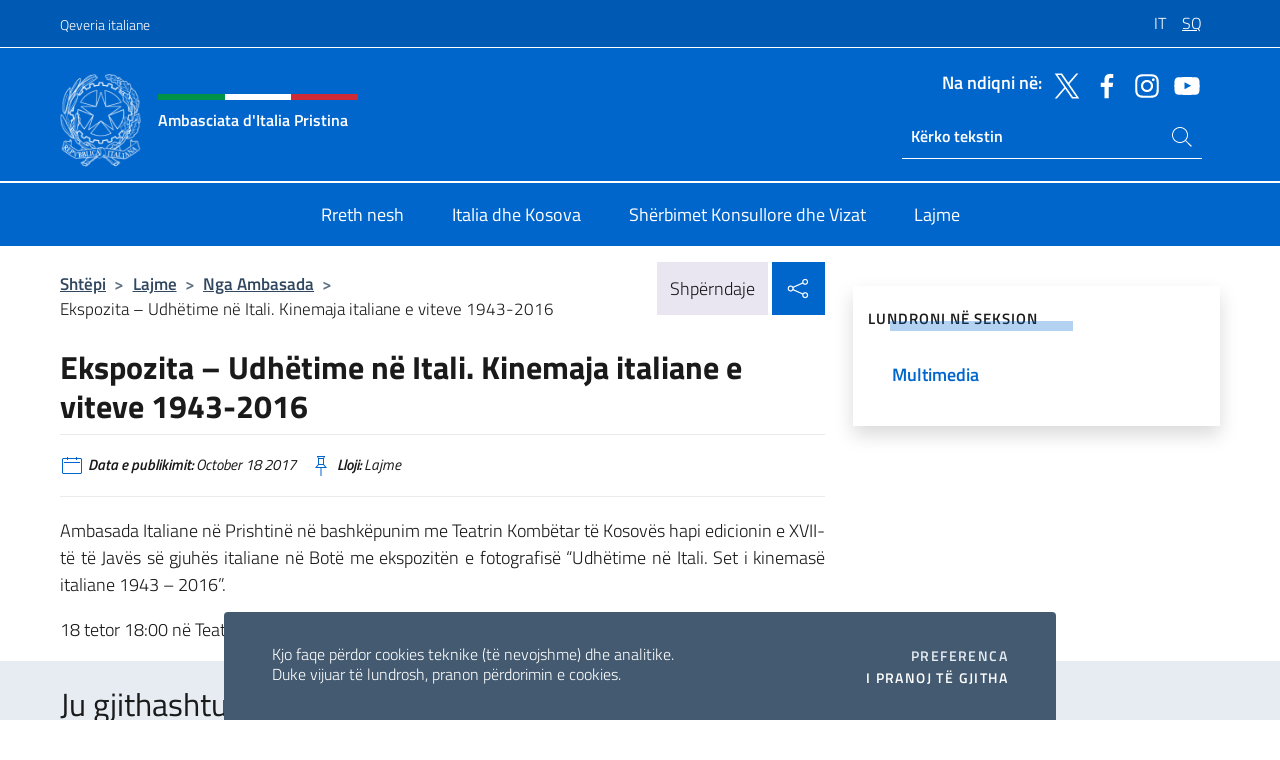

--- FILE ---
content_type: text/html; charset=UTF-8
request_url: https://ambpristina.esteri.it/sq/news/dall_ambasciata/2017/10/mostra-viaggi-in-italia-set-del-2/
body_size: 12866
content:
<!DOCTYPE html>
<html lang="sq-AL">
<head>
	<meta charset="UTF-8">
	<meta name="viewport" content="width=device-width, initial-scale=1, shrink-to-fit=no">
	<meta name="author" content="Ministero degli Affari Esteri e della Cooperazione Internazionale">
	<link rel="profile" href="https://gmpg.org/xfn/11">

	<title>Ekspozita &#8211; Udhëtime në Itali. Kinemaja italiane e viteve 1943-2016 &#8211; Ambasciata d&#039;Italia Pristina</title>
<meta name='robots' content='max-image-preview:large' />
	<style>img:is([sizes="auto" i], [sizes^="auto," i]) { contain-intrinsic-size: 3000px 1500px }</style>
	<link rel="alternate" hreflang="it" href="https://ambpristina.esteri.it/it/news/dall_ambasciata/2017/10/mostra-viaggi-in-italia-set-del/" />
<link rel="alternate" hreflang="sq" href="https://ambpristina.esteri.it/sq/news/dall_ambasciata/2017/10/mostra-viaggi-in-italia-set-del-2/" />
<link rel="alternate" hreflang="x-default" href="https://ambpristina.esteri.it/it/news/dall_ambasciata/2017/10/mostra-viaggi-in-italia-set-del/" />
<link rel="alternate" type="application/rss+xml" title="Ambasciata d&#039;Italia Pristina &raquo; Feed" href="https://ambpristina.esteri.it/sq/feed/" />
<link rel="alternate" type="application/rss+xml" title="Ambasciata d&#039;Italia Pristina &raquo; Comments Feed" href="https://ambpristina.esteri.it/sq/comments/feed/" />
<link rel='stylesheet' id='iwy-search-autocomplete-css' href='https://ambpristina.esteri.it/wp-content/plugins/iwy-search-autocomplete/public/css/iwy-search-autocomplete-public.min.css?ver=1.0.0' media='all' />
<link rel='stylesheet' id='bootstrap-italia-css-css' href='https://ambpristina.esteri.it/wp-content/themes/sedi-tema/assets/css/bootstrap-italia.min.css?ver=2.5.0' media='all' />
<link rel='stylesheet' id='custom-style-css' href='https://ambpristina.esteri.it/wp-content/themes/sedi-tema/assets/css/custom.min.css?ver=2.5.0' media='all' />
<script id="wpml-cookie-js-extra">
var wpml_cookies = {"wp-wpml_current_language":{"value":"sq","expires":1,"path":"\/"}};
var wpml_cookies = {"wp-wpml_current_language":{"value":"sq","expires":1,"path":"\/"}};
</script>
<script defer src="https://ambpristina.esteri.it/wp-content/plugins/sitepress-multilingual-cms/res/js/cookies/language-cookie.js?ver=486900" id="wpml-cookie-js" defer data-wp-strategy="defer"></script>
<script defer src="https://ambpristina.esteri.it/wp-includes/js/jquery/jquery.min.js?ver=3.7.1" id="jquery-core-js"></script>
<link rel="https://api.w.org/" href="https://ambpristina.esteri.it/sq/wp-json/" /><link rel="alternate" title="JSON" type="application/json" href="https://ambpristina.esteri.it/sq/wp-json/wp/v2/posts/1295" /><link rel="EditURI" type="application/rsd+xml" title="RSD" href="https://ambpristina.esteri.it/xmlrpc.php?rsd" />

<link rel="canonical" href="https://ambpristina.esteri.it/sq/news/dall_ambasciata/2017/10/mostra-viaggi-in-italia-set-del-2/" />
<link rel='shortlink' href='https://ambpristina.esteri.it/sq/?p=1295' />
<link rel="alternate" title="oEmbed (JSON)" type="application/json+oembed" href="https://ambpristina.esteri.it/sq/wp-json/oembed/1.0/embed?url=https%3A%2F%2Fambpristina.esteri.it%2Fsq%2Fnews%2Fdall_ambasciata%2F2017%2F10%2Fmostra-viaggi-in-italia-set-del-2%2F" />
<link rel="alternate" title="oEmbed (XML)" type="text/xml+oembed" href="https://ambpristina.esteri.it/sq/wp-json/oembed/1.0/embed?url=https%3A%2F%2Fambpristina.esteri.it%2Fsq%2Fnews%2Fdall_ambasciata%2F2017%2F10%2Fmostra-viaggi-in-italia-set-del-2%2F&#038;format=xml" />
<meta name="generator" content="WPML ver:4.8.6 stt:48,1,27;" />
        <!-- Matomo -->
<script type="text/javascript">
  var _paq = window._paq = window._paq || [];
  /* tracker methods like "setCustomDimension" should be called before "trackPageView" */
  _paq.push(['trackPageView']);
  _paq.push(['enableLinkTracking']);
  (function() {
    var u="https://ingestion.webanalytics.italia.it/";
    _paq.push(['setTrackerUrl', u+'matomo.php']);
    _paq.push(['setSiteId', '39284']);
    var d=document, g=d.createElement('script'), s=d.getElementsByTagName('script')[0];
    g.type='text/javascript'; g.async=true; g.src=u+'matomo.js'; s.parentNode.insertBefore(g,s);
  })();
</script>
<!-- End Matomo Code -->

	<meta property="og:title" content="Ekspozita &#8211; Udhëtime në Itali. Kinemaja italiane e viteve 1943-2016"><meta property="og:type" content="article"><meta property="og:url" content="https://ambpristina.esteri.it/sq/news/dall_ambasciata/2017/10/mostra-viaggi-in-italia-set-del-2/"><meta property="og:image" content="https://ambpristina.esteri.it/wp-content/themes/sedi-tema/assets/img/img-default.jpg"><meta property="og:description" content="Ambasada Italiane në Prishtinë në bashkëpunim me Teatrin Kombëtar të Kosovës hapi edicionin e XVII-të të Javës së gjuhës italiane në Botë me ekspozitën e fotografisë &#8220;Udhëtime në Itali. Set i kinemasë italiane 1943 &#8211; 2016&#8221;. 18 tetor 18:00 në Teatrin Kombëtar"><link rel="icon" href="https://ambpristina.esteri.it/wp-content/uploads/2023/04/repubblica-italiana-logo-scuro.png" sizes="32x32" />
<link rel="icon" href="https://ambpristina.esteri.it/wp-content/uploads/2023/04/repubblica-italiana-logo-scuro.png" sizes="192x192" />
<link rel="apple-touch-icon" href="https://ambpristina.esteri.it/wp-content/uploads/2023/04/repubblica-italiana-logo-scuro.png" />
<meta name="msapplication-TileImage" content="https://ambpristina.esteri.it/wp-content/uploads/2023/04/repubblica-italiana-logo-scuro.png" />
</head>

<body class="wp-singular post-template-default single single-post postid-1295 single-format-standard wp-custom-logo wp-theme-sedi-tema">

 <!-- Cookiebar -->
 <div class="cookiebar">
    <p>Kjo faqe përdor cookies teknike (të nevojshme) dhe analitike. <br>Duke vijuar të lundrosh, pranon përdorimin e cookies.</p>
    <div class="cookiebar-buttons">
        <button id="pref-modal" class="cookiebar-btn" data-bs-toggle="modal" data-bs-target="#modalcookie">Preferenca<span class="visually-hidden"> cookies</span></button>
        <button data-bs-accept="cookiebar" class="cookiebar-btn cookiebar-confirm">I pranoj të gjitha<span class="visually-hidden">  i cookies</span></button>
    </div>
</div>

<div id="page" class="site">
	<!-- Skiplinks -->
	<div class="skiplinks">
    	<a class="visually-hidden visually-hidden-focusable" href="#primary">Kalo te përmbajtja</a>
  	</div>
	
	<!-- Header del sito -->
	<header id="masthead" class="site-header it-header-wrapper it-header-sticky" data-bs-toggle="sticky" data-bs-position-type="fixed" data-bs-sticky-class-name="is-sticky" data-bs-target="#header-nav-wrapper">

	    <!-- Top bar del sito -->
		<div class="it-header-slim-wrapper thead-dark">
          <div class="container">
            <div class="row">
              <div class="col-12">
                <div class="it-header-slim-wrapper-content ps-0">
                  <a class="d-lg-block navbar-brand" href="https://www.governo.it/">Qeveria italiane</a>
                  <div class="it-header-slim-right-zone"> 
                        <div class="row">
                          <div class="col-12">
                            <div class="link-list-wrapper">
                              <ul id="top-menu" class="link-list lang-menu list-inline"><li id="menu-item-wpml-ls-4-it" class="menu-item wpml-ls-slot-4 wpml-ls-item wpml-ls-item-it wpml-ls-menu-item wpml-ls-first-item menu-item-type-wpml_ls_menu_item menu-item-object-wpml_ls_menu_item menu-item-wpml-ls-4-it"><a href="https://ambpristina.esteri.it/it/news/dall_ambasciata/2017/10/mostra-viaggi-in-italia-set-del/" title="Switch to IT" aria-label="Switch to IT" role="menuitem"><span class="text-white"><span class="wpml-ls-display">IT</span></span></a></li>
<li id="menu-item-wpml-ls-4-sq" class="menu-item wpml-ls-slot-4 wpml-ls-item wpml-ls-item-sq wpml-ls-current-language wpml-ls-menu-item wpml-ls-last-item menu-item-type-wpml_ls_menu_item menu-item-object-wpml_ls_menu_item menu-item-wpml-ls-4-sq"><a href="https://ambpristina.esteri.it/sq/news/dall_ambasciata/2017/10/mostra-viaggi-in-italia-set-del-2/" role="menuitem"><span class="text-white"><span class="wpml-ls-display">SQ</span></span></a></li>
</ul>                              <!-- <ul class="link-list list-inline lang-menu">
                                <li class="list-inline-item">
                                  <a class="list-item text-white active" href="#"><span class="text-white">ITA</span></a>
                                </li>
                                <li class="list-inline-item">
                                  <a class="list-item text-white" href="#"><span class="text-white">ENG</span></a>
                                </li>
                                <li class="list-inline-item">
                                  <a class="list-item text-white" href="#"><span class="text-white">ARA</span></a>
                                </li>
                              </ul> -->
                            </div>
                          </div>
                        </div>        
                  </div>
                </div>
              </div>
            </div>
          </div>
        </div>
	
	<!-- Contenitore logo, cerca, social e menù -->
	<section class="it-nav-wrapper">
  <h2 class="visually-hidden">Kreu i faqes në internet, media sociale dhe menuja</h2>
		<div class="site-branding it-header-center-wrapper">
		
		<!-- Bandiera italiana o riga total white -->
		<div class="flag_container clearfix">
            <div class="white clearfix"></div>
            <div class="white clearfix"></div>
            <div class="white clearfix"></div>
        </div>

		<!-- Container elemnti -->
		<div class="container">
              <div class="row">
                <div class="col-12">
                  <div class="it-header-center-content-wrapper ps-0">
                    <div class="it-brand-wrapper">
					<a href="https://ambpristina.esteri.it/sq/" rel="home">
              <picture>
                <source type="image/webp" srcset="https://ambpristina.esteri.it/wp-content/themes/sedi-tema/assets/img/logo-mae-2x.webp 2x, https://ambpristina.esteri.it/wp-content/themes/sedi-tema/assets/img/logo-mae.webp 1x">
                <source type="image/png" srcset="https://ambpristina.esteri.it/wp-content/themes/sedi-tema/assets/img/logo-mae.png">
                <img class="logo-img" width="82" height="94" src="https://ambpristina.esteri.it/wp-content/themes/sedi-tema/assets/img/logo-mae.png" alt="Logo Ambasciata d&#039;Italia Pristina">
              </picture>
                <div class="it-brand-text ps-3 w-75">
                  <div class="flag_container clearfix logo-flag">
                    <div class="green clearfix"></div>
                    <div class="white clearfix"></div>
                    <div class="red clearfix"></div>
                  </div>
                                        <p class="no_toc title-site">Ambasciata d&#039;Italia Pristina</p>
                                        <p class="site-description visually-hidden">Il nuovo sito Ambasciata d&#039;Italia a Pristina</p>
                                            </div>
                      </a>
                    </div>
                    <div class="it-right-zone flex-column header-right-column">
                                            <section class="it-socials d-none d-md-flex hidden-md">
                        <p class="h6 title-social">Na ndiqni në:</p>
                        <ul>
                                                    <li>
                            <a aria-label="Shkoni te kanali twitter" href="https://twitter.com/ItalyinKosovo" target="_blank" rel="noopener">
                            <img class="ico-head" src="https://ambpristina.esteri.it/wp-content/themes/sedi-tema/assets/img/social-header/twitter-ico.svg" alt="Shkoni te kanali twitter"/></a>
                          </li>
                                                    <li>
                            <a aria-label="Shkoni te kanali facebook" href="https://www.facebook.com/ItalyinKosovo" target="_blank" rel="noopener">
                            <img class="ico-head" src="https://ambpristina.esteri.it/wp-content/themes/sedi-tema/assets/img/social-header/facebook-ico.svg" alt="Shkoni te kanali facebook"/></a>
                          </li>
                                                    <li>
                            <a aria-label="Shkoni te kanali instagram" href="https://www.instagram.com/italyinkosovo/" target="_blank" rel="noopener">
                            <img class="ico-head" src="https://ambpristina.esteri.it/wp-content/themes/sedi-tema/assets/img/social-header/instagram-ico.svg" alt="Shkoni te kanali instagram"/></a>
                          </li>
                                                    <li>
                            <a aria-label="Shkoni te kanali youtube" href="https://www.youtube.com/channel/UCHLQo1mJkr6ZvdzQGPkCjSQ/videos" target="_blank" rel="noopener">
                            <img class="ico-head" src="https://ambpristina.esteri.it/wp-content/themes/sedi-tema/assets/img/social-header/youtube-ico.svg" alt="Shkoni te kanali youtube"/></a>
                          </li>
                                                  </ul>
                      </section>
                                            <section role="search" class="mt-auto it-search-wrapper">
		<h2 class="visually-hidden">Ricerca sito live</h2>
			<div class="form-group search-head" id="box-live-search">
				<label for="search-live" class="visually-hidden">Kerko ne faqe</label>
				<input id="search-live" type="search" class="autocomplete text-white" placeholder="Kërko tekstin" name="autocomplete">
				<span class="autocomplete-icon" aria-hidden="true">
					<svg class="icon icon-sm icon-white"><use xlink:href="https://ambpristina.esteri.it/wp-content/themes/sedi-tema/assets/svg/sprites.svg#it-search"></use></svg>
				</span>
				
				<ul class="autocomplete-search search-overlay" id="wrapper-lis-search">
				
					<li><a id="default-text" href="#">
						<span class="autocomplete-search-text">
							digita...</span>
						</a>
					</li>
					
				</ul>
			</div>        
			</section>                     
                    </div>
                  </div>
                </div>
              </div>
            </div>
		</div><!-- .site-branding -->
	
	<!-- Contenitore della navigazione -->
	<div id="header-nav-wrapper" class="it-header-navbar-wrapper">
		<div class="container">
			<div class="row">
				<div class="col-12">
					<nav id="site-navigation" class="main-navigation navbar navbar-expand-lg theme-dark-mobile">
					  <button class="custom-navbar-toggler" type="button" aria-controls="navbarNavQ" aria-expanded="false" aria-label="Shfaq/Fshihe navigimin" data-bs-toggle="navbarcollapsible" data-bs-target="#navbarNavQ">
                  <svg class="icon icon-light icon-sm"><use xlink:href="https://ambpristina.esteri.it/wp-content/themes/sedi-tema/assets/svg/sprites.svg#it-burger"></use></svg>
            </button>
						<div class="navbar-collapsable" id="navbarNavQ">
							<div class="overlay"></div>
							<div class="close-div bg-transparent">
								<button class="btn close-menu" type="button">
								<svg class="icon icon-lg icon-white">
                  <use xlink:href="https://ambpristina.esteri.it/wp-content/themes/sedi-tema/assets/svg/sprites.svg#it-close"></use>
                </svg>
								<span class="visually-hidden">Mbylle</span>
								</button>
							</div>
							<div class="menu-wrapper">
								<div class="logo-menu-mobile border-bottom p-4">
                  <div class="col-sm-8 pb-2">   
                  <span class="text-white h4">Menu</span>
                          </div>
								</div>
								<ul id="primary-menu" class="navbar-nav mx-auto"><li id="nav-menu-item-27" class="nav-item dropdown megamenu  menu-item-even menu-item-depth-0 menu-item menu-item-type-post_type menu-item-object-page"><a href="https://ambpristina.esteri.it/sq/chi-siamo/" class="nav-link main-menu-link list-item"><span>Rreth nesh</span></a><li id="nav-menu-item-26" class="nav-item dropdown megamenu  menu-item-even menu-item-depth-0 menu-item menu-item-type-post_type menu-item-object-page"><a href="https://ambpristina.esteri.it/sq/italia-e-kosovo/" class="nav-link main-menu-link list-item"><span>Italia dhe Kosova</span></a><li id="nav-menu-item-25" class="nav-item dropdown megamenu  menu-item-even menu-item-depth-0 menu-item menu-item-type-post_type menu-item-object-page"><a href="https://ambpristina.esteri.it/sq/servizi-consolari-e-visti/" class="nav-link main-menu-link list-item"><span>Shërbimet Konsullore dhe Vizat</span></a><li id="nav-menu-item-24" class="nav-item dropdown megamenu  menu-item-even menu-item-depth-0 menu-item menu-item-type-post_type menu-item-object-page"><a href="https://ambpristina.esteri.it/sq/news/" class="nav-link main-menu-link list-item"><span>Lajme</span></a></ul>                  <!-- Form ricerca mobile -->
								<div class="form-group mobile-search mt-2 p-2">
									<form role="search" method="get" action="https://ambpristina.esteri.it/sq/">
										<input id="ricerca-mobile" name="s" type="search" placeholder="Kerko ne faqe">
											
											<button type="submit" class="autocomplete-icon icon-search-submit-mobile" aria-hidden="true">
												<svg class="icon icon-sm icon-primary"><use xlink:href="https://ambpristina.esteri.it/wp-content/themes/sedi-tema/assets/svg/sprites.svg#it-search"></use></svg>
                        <span class="d-none">Kerko ne faqe</span>
											</button>
										<label for="ricerca-mobile" class="visually-hidden">Kerko ne faqe</label>
									</form>
								</div>
							</div><!-- .menu-wrapper -->
						</div><!-- .navbar-collapsable -->
					</nav><!-- #site-navigation -->
				</div>
			</div>
		</div>
	</div><!-- .it-header-navbar-wrapper -->
 </section>
</header><!-- #masthead -->
	<main id="primary" class="site-main container mt-3">
			<div class="row">
				<div class="col-lg-8">
					<!-- Breadcrumbs e social sharing -->
					<div class="row">
						<div class="col-lg-8">
							<nav class="breadcrumb-container" aria-label="breadcrumb"><ol class="breadcrumb"><li class="breadcrumb-item"><a href="https://ambpristina.esteri.it/sq/">Shtëpi</a><span class="separator">&gt;</span></li><li class="breadcrumb-item"><li class="breadcrumb-item">
                                <a href="https://ambpristina.esteri.it/sq/news/">Lajme</a></li><li class="breadcrumb-item"><span class="separator">&gt;</span></li><li class="breadcrumb-item">
                                <a href="https://ambpristina.esteri.it/sq/news/dall_ambasciata/">Nga Ambasada</a></li><li class="breadcrumb-item"><span class="separator">&gt;</span></li><li class="breadcrumb-item active" aria-current="page">Ekspozita &#8211; Udhëtime në Itali. Kinemaja italiane e viteve 1943-2016</li></ol></nav>						</div>
						<div class="col-lg-4">
							
    <!-- Share button -->
    <div class="share_buttons reveal-content clearfix">
        <div class="share_buttons_container float-start clearfix pe-2">
            <a href="https://www.facebook.com/sharer/sharer.php?u=https://ambpristina.esteri.it/sq/mostra-viaggi-in-italia-set-del-2/" title="Shpërndaje në Facebook">
                <svg class="icon icon-lg icon-padded bg-primary icon-white">
                    <use xlink:href="https://ambpristina.esteri.it/wp-content/themes/sedi-tema/assets/svg/sprites.svg#it-facebook"></use>
                </svg>
                <span class="visually-hidden">Shpërndaje në Facebook</span>
            </a>
            <a href="https://twitter.com/intent/tweet?url=https://ambpristina.esteri.it/sq/mostra-viaggi-in-italia-set-del-2/" title="Shperndaje ne Twitter">
                <svg class="icon icon-lg icon-padded bg-primary icon-white">
                    <use xlink:href="https://ambpristina.esteri.it/wp-content/themes/sedi-tema/assets/svg/sprites.svg#it-twitter"></use>
                </svg>
                <span class="visually-hidden">Shperndaje ne Twitter</span>
            </a>
            <a href="https://api.whatsapp.com/send?text=https://ambpristina.esteri.it/sq/mostra-viaggi-in-italia-set-del-2/" data-action="share/whatsapp/share" title="Shperndaje ne Whatsapp">
                <svg class="icon icon-lg icon-padded bg-primary icon-white">
                    <use xlink:href="https://ambpristina.esteri.it/wp-content/themes/sedi-tema/assets/svg/sprites.svg#it-whatsapp"></use>
                </svg>
                <span class="visually-hidden">Shperndaje ne Whatsapp</span>
            </a>
        </div>
        <!-- /share_buttons_container -->
        <span class="bg-light share-span">Shpërndaje</span>
            <a href="#" onclick="return false" title="Shpërndaje në rrjetet sociale" class="share_buttons_trigger reveal-trigger">
                <svg class="icon icon-lg icon-padded bg-primary icon-white align-middle">
                  <use xlink:href="https://ambpristina.esteri.it/wp-content/themes/sedi-tema/assets/svg/sprites.svg#it-share"></use>
                </svg>
                <span class="visually-hidden">Shpërndaje në rrjetet sociale</span>
            </a>
    </div>						</div>
					</div>
		
<article id="post-1295" class="post-1295 post type-post status-publish format-standard hentry">
	
	<header class="entry-header">
		<h1 class="entry-title h3">Ekspozita &#8211; Udhëtime në Itali. Kinemaja italiane e viteve 1943-2016</h1>	</header><!-- .entry-header -->

	
		<div class="entry-meta">
					<ul class="list-inline">
        	<li class="list-inline-item">
				<svg class="icon icon-primary icon-sm">
					<use xlink:href="https://ambpristina.esteri.it/wp-content/themes/sedi-tema/assets/svg/sprites.svg#it-calendar"></use>
				</svg>
				<small>
					<b> Data e publikimit:</b> October 18 2017				</small>
				</li>
            <li class="list-inline-item">
				<svg class="icon icon-primary icon-sm">
					<use xlink:href="https://ambpristina.esteri.it/wp-content/themes/sedi-tema/assets/svg/sprites.svg#it-pin"></use>
				</svg>
				<small>
					<b>Lloji:</b> Lajme				</small>
			</li>
		</ul>
				</div><!-- .entry-meta -->

	<div class="entry-content">
		<p style="text-align: justify;">Ambasada Italiane në Prishtinë në bashkëpunim me Teatrin Kombëtar të Kosovës hapi edicionin e XVII-të të Javës së gjuhës italiane në Botë me ekspozitën e fotografisë &#8220;Udhëtime në Itali. Set i kinemasë italiane 1943 &#8211; 2016&#8221;.</p>
<p style="text-align: justify;">18 tetor 18:00 në Teatrin Kombëtar</p>
	</div><!-- .entry-content -->

	<footer class="entry-footer">
			</footer><!-- .entry-footer -->
</article><!-- #post-1295 -->
			</div><!-- .col-lg-8 -->
			
<aside id="secondary" class="widget-area col-lg-4 ps-3 d-none d-lg-block d-xl-block affix-parent">
	<div class="sidebar-wrapper affix-top side-affix">
		<section id="iwy_widget_walker-4" class="widget widget_iwy_widget_walker">    <h4 class="h4 widget-title no-toc">Lundroni në seksion</h4>        <div class="sidebar-linklist-wrapper side-scrool">
            <div class="link-list-wrapper">
              <ul class="link-list">
                                    <li data-order="0">
                      <a href="https://ambpristina.esteri.it/sq/news/multimedia/" class="list-item large medium right-icon " title="Multimedia"><span>Multimedia </span>
                                                </a>
                                            </li>   
                              </ul>
            </div>
        </div>
        </section>	</div>
</aside><!-- #secondary -->
		   </div><!-- .row -->
	</main><!-- #main -->

<!-- Sezione correlati -->
<section class="container-fluid c-line neutral-2-bg-a1 pb-4 pt-4">
    <div class="container">
      	<div class="row">
        	<div class="col-12">
          	<!-- Carousel gallery -->
          	<div class="it-carousel-wrapper it-carousel-landscape-abstract-three-cols splide" data-bs-carousel-splide>
			  <div class="it-header-block-title">
			  	<h3 class="no_toc fw-normal">Ju gjithashtu mund të jeni të interesuar në..</h3>
			  </div><!-- /.it-header-block-title -->
			  <div class="splide__track">
				<ul class="splide__list">
											<li class="splide__slide">
							<article class="it-single-slide-wrapper">
								<!--start card-->
								<div class="card-wrapper card-space">
									<div class="card card-big no-after">
										<div class="img-responsive-wrapper">
											<div class="img-responsive">
												<figure class="img-wrapper">
																										<picture>
														<source type="image/webp" srcset="https://ambpristina.esteri.it/wp-content/themes/sedi-tema/assets/img/img-default.webp">
														<source type="image/jpg" srcset="https://ambpristina.esteri.it/wp-content/themes/sedi-tema/assets/img/img-default.jpg">
														<img class="img-fluid" width="416" height="234" src="https://ambpristina.esteri.it/wp-content/themes/sedi-tema/assets/img/img-default.jpg" alt="Opsioni i votuesve që ndodhen përkohësisht jashtë vendit" title="Opsioni i votuesve që ndodhen përkohësisht jashtë vendit">
													</picture>
												  
												</figure>
											</div>
										</div>
										<div class="card-body px-3 px-md-4">
											<h5 class="card-title correlato"><a class="text-decoration-none text-body" href="https://ambpristina.esteri.it/sq/news/dall_ambasciata/2026/01/7876/" title="Shkoni ne Opsioni i votuesve që ndodhen përkohësisht jashtë vendit">Opsioni i votuesve që ndodhen përkohësisht jashtë vendit</a></h5>
											<p class="card-text">KOMUNIKATË Referendumi konfirmues, 22–23 mars 2026 Opsioni i votuesve që ndodhen përkohësisht jashtë vendit Me...</p>
											<footer class="it-card-footer">
												<a href="https://ambpristina.esteri.it/sq/news/dall_ambasciata/2026/01/7876/" title="Shkoni te artikulli Opsioni i votuesve që ndodhen përkohësisht jashtë vendit" class="btn btn-outline-primary btn-sm">Ligjet<span class="visually-hidden">Opsioni i votuesve që ndodhen përkohësisht jashtë vendit</span></a>
											</footer>
										</div><!-- ./card-body -->
									</div><!-- ./card -->
								</div><!--end card-->
							</article><!--.it-single-slide-wrapper-->
						</li>
											<li class="splide__slide">
							<article class="it-single-slide-wrapper">
								<!--start card-->
								<div class="card-wrapper card-space">
									<div class="card card-big no-after">
										<div class="img-responsive-wrapper">
											<div class="img-responsive">
												<figure class="img-wrapper">
																										<picture>
														<source type="image/webp" srcset="https://ambpristina.esteri.it/wp-content/themes/sedi-tema/assets/img/img-default.webp">
														<source type="image/jpg" srcset="https://ambpristina.esteri.it/wp-content/themes/sedi-tema/assets/img/img-default.jpg">
														<img class="img-fluid" width="416" height="234" src="https://ambpristina.esteri.it/wp-content/themes/sedi-tema/assets/img/img-default.jpg" alt="Referendumi Kushtetues Konfirmues, 22–23 mars 2026: informacione për votimin" title="Referendumi Kushtetues Konfirmues, 22–23 mars 2026: informacione për votimin">
													</picture>
												  
												</figure>
											</div>
										</div>
										<div class="card-body px-3 px-md-4">
											<h5 class="card-title correlato"><a class="text-decoration-none text-body" href="https://ambpristina.esteri.it/sq/news/dall_ambasciata/2026/01/7823/" title="Shkoni ne Referendumi Kushtetues Konfirmues, 22–23 mars 2026: informacione për votimin">Referendumi Kushtetues Konfirmues, 22–23 mars 2026: informacione për votimin</a></h5>
											<p class="card-text">VOTIMI ME KORRESPONDENCË I SHTETASVE ITALIANË JASHTË VENDIT DHE OPSIONI PËR VOTIM NË ITALI Me...</p>
											<footer class="it-card-footer">
												<a href="https://ambpristina.esteri.it/sq/news/dall_ambasciata/2026/01/7823/" title="Shkoni te artikulli Referendumi Kushtetues Konfirmues, 22–23 mars 2026: informacione për votimin" class="btn btn-outline-primary btn-sm">Ligjet<span class="visually-hidden">Referendumi Kushtetues Konfirmues, 22–23 mars 2026: informacione për votimin</span></a>
											</footer>
										</div><!-- ./card-body -->
									</div><!-- ./card -->
								</div><!--end card-->
							</article><!--.it-single-slide-wrapper-->
						</li>
											<li class="splide__slide">
							<article class="it-single-slide-wrapper">
								<!--start card-->
								<div class="card-wrapper card-space">
									<div class="card card-big no-after">
										<div class="img-responsive-wrapper">
											<div class="img-responsive">
												<figure class="img-wrapper">
																										<img class="img-fluid" width="640" height="422" src="https://ambpristina.esteri.it/wp-content/uploads/2025/11/violenza-sulle-donne_2025a_sito-768x506.jpg" srcset="https://ambpristina.esteri.it/wp-content/uploads/2025/11/violenza-sulle-donne_2025a_sito.jpg 1920w, https://ambpristina.esteri.it/wp-content/uploads/2025/11/violenza-sulle-donne_2025a_sito-300x198.jpg 300w, https://ambpristina.esteri.it/wp-content/uploads/2025/11/violenza-sulle-donne_2025a_sito-1024x674.jpg 1024w, https://ambpristina.esteri.it/wp-content/uploads/2025/11/violenza-sulle-donne_2025a_sito-768x506.jpg 768w" sizes="(max-width: 1920px) 100vw, 1920px" alt="" title="violenza sulle donne_2025a_sito">
												  
												</figure>
											</div>
										</div>
										<div class="card-body px-3 px-md-4">
											<h5 class="card-title correlato"><a class="text-decoration-none text-body" href="https://ambpristina.esteri.it/sq/news/dall_ambasciata/2025/11/giornata-internazionale-per-leliminazione-della-violenza-contro-le-donne-2/" title="Shkoni ne Giornata Internazionale per l’eliminazione della violenza contro le donne">Giornata Internazionale per l’eliminazione della violenza contro le donne</a></h5>
											<p class="card-text">In occasione della Giornata Internazionale per l’eliminazione della violenza contro le donne, il Ministro degli...</p>
											<footer class="it-card-footer">
												<a href="https://ambpristina.esteri.it/sq/news/dall_ambasciata/2025/11/giornata-internazionale-per-leliminazione-della-violenza-contro-le-donne-2/" title="Shkoni te artikulli Giornata Internazionale per l’eliminazione della violenza contro le donne" class="btn btn-outline-primary btn-sm">Ligjet<span class="visually-hidden">Giornata Internazionale per l’eliminazione della violenza contro le donne</span></a>
											</footer>
										</div><!-- ./card-body -->
									</div><!-- ./card -->
								</div><!--end card-->
							</article><!--.it-single-slide-wrapper-->
						</li>
											<li class="splide__slide">
							<article class="it-single-slide-wrapper">
								<!--start card-->
								<div class="card-wrapper card-space">
									<div class="card card-big no-after">
										<div class="img-responsive-wrapper">
											<div class="img-responsive">
												<figure class="img-wrapper">
																										<img class="img-fluid" width="587" height="642" src="https://ambpristina.esteri.it/wp-content/uploads/2024/11/losco-SCIM2024.jpeg" srcset="https://ambpristina.esteri.it/wp-content/uploads/2024/11/losco-SCIM2024.jpeg 587w, https://ambpristina.esteri.it/wp-content/uploads/2024/11/losco-SCIM2024-274x300.jpeg 274w" sizes="(max-width: 587px) 100vw, 587px" alt="" title="losco SCIM2024">
												  
												</figure>
											</div>
										</div>
										<div class="card-body px-3 px-md-4">
											<h5 class="card-title correlato"><a class="text-decoration-none text-body" href="https://ambpristina.esteri.it/sq/news/dall_ambasciata/2025/11/settimana-della-cucina-italiana-nel-mondo-in-kosovo-salute-cultura-e-innovazione-nel-piatto/" title="Shkoni ne JAVA E KUZHINËS ITALIANE NË KOSOVË: NJË UDHËTIM MES SHËNDETIT, KULTURËS DHE INOVACIONIT">JAVA E KUZHINËS ITALIANE NË KOSOVË: NJË UDHËTIM MES SHËNDETIT, KULTURËS DHE INOVACIONIT</a></h5>
											<p class="card-text">Nga data 24- 30 nëntor 2025 do të mbahet në Kosovë edicioni i dhjetë i...</p>
											<footer class="it-card-footer">
												<a href="https://ambpristina.esteri.it/sq/news/dall_ambasciata/2025/11/settimana-della-cucina-italiana-nel-mondo-in-kosovo-salute-cultura-e-innovazione-nel-piatto/" title="Shkoni te artikulli JAVA E KUZHINËS ITALIANE NË KOSOVË: NJË UDHËTIM MES SHËNDETIT, KULTURËS DHE INOVACIONIT" class="btn btn-outline-primary btn-sm">Ligjet<span class="visually-hidden">JAVA E KUZHINËS ITALIANE NË KOSOVË: NJË UDHËTIM MES SHËNDETIT, KULTURËS DHE INOVACIONIT</span></a>
											</footer>
										</div><!-- ./card-body -->
									</div><!-- ./card -->
								</div><!--end card-->
							</article><!--.it-single-slide-wrapper-->
						</li>
											<li class="splide__slide">
							<article class="it-single-slide-wrapper">
								<!--start card-->
								<div class="card-wrapper card-space">
									<div class="card card-big no-after">
										<div class="img-responsive-wrapper">
											<div class="img-responsive">
												<figure class="img-wrapper">
																										<picture>
														<source type="image/webp" srcset="https://ambpristina.esteri.it/wp-content/themes/sedi-tema/assets/img/img-default.webp">
														<source type="image/jpg" srcset="https://ambpristina.esteri.it/wp-content/themes/sedi-tema/assets/img/img-default.jpg">
														<img class="img-fluid" width="416" height="234" src="https://ambpristina.esteri.it/wp-content/themes/sedi-tema/assets/img/img-default.jpg" alt="LETËRNJOFTIMI NË FORMAT LETRE SKADON MË 3 GUSHT 2026" title="LETËRNJOFTIMI NË FORMAT LETRE SKADON MË 3 GUSHT 2026">
													</picture>
												  
												</figure>
											</div>
										</div>
										<div class="card-body px-3 px-md-4">
											<h5 class="card-title correlato"><a class="text-decoration-none text-body" href="https://ambpristina.esteri.it/sq/news/dall_ambasciata/2025/10/scadenza-delle-carte-didentita-cartacee-cic-il-3-agosto-2026/" title="Shkoni ne LETËRNJOFTIMI NË FORMAT LETRE SKADON MË 3 GUSHT 2026">LETËRNJOFTIMI NË FORMAT LETRE SKADON MË 3 GUSHT 2026</a></h5>
											<p class="card-text">Sipas rregullores së BE-së nr. 1157/2019, letërnjoftimi italian në format letre nuk do të jetë...</p>
											<footer class="it-card-footer">
												<a href="https://ambpristina.esteri.it/sq/news/dall_ambasciata/2025/10/scadenza-delle-carte-didentita-cartacee-cic-il-3-agosto-2026/" title="Shkoni te artikulli LETËRNJOFTIMI NË FORMAT LETRE SKADON MË 3 GUSHT 2026" class="btn btn-outline-primary btn-sm">Ligjet<span class="visually-hidden">LETËRNJOFTIMI NË FORMAT LETRE SKADON MË 3 GUSHT 2026</span></a>
											</footer>
										</div><!-- ./card-body -->
									</div><!-- ./card -->
								</div><!--end card-->
							</article><!--.it-single-slide-wrapper-->
						</li>
											<li class="splide__slide">
							<article class="it-single-slide-wrapper">
								<!--start card-->
								<div class="card-wrapper card-space">
									<div class="card card-big no-after">
										<div class="img-responsive-wrapper">
											<div class="img-responsive">
												<figure class="img-wrapper">
																										<img class="img-fluid" width="640" height="360" src="https://ambpristina.esteri.it/wp-content/uploads/2025/10/2591561.-3-Locandina-XXV-SLIM-768x432.png" srcset="https://ambpristina.esteri.it/wp-content/uploads/2025/10/2591561.-3-Locandina-XXV-SLIM.png 1920w, https://ambpristina.esteri.it/wp-content/uploads/2025/10/2591561.-3-Locandina-XXV-SLIM-300x169.png 300w, https://ambpristina.esteri.it/wp-content/uploads/2025/10/2591561.-3-Locandina-XXV-SLIM-1024x576.png 1024w, https://ambpristina.esteri.it/wp-content/uploads/2025/10/2591561.-3-Locandina-XXV-SLIM-768x432.png 768w" sizes="(max-width: 1920px) 100vw, 1920px" alt="" title="2591561. 3 Locandina XXV SLIM">
												  
												</figure>
											</div>
										</div>
										<div class="card-body px-3 px-md-4">
											<h5 class="card-title correlato"><a class="text-decoration-none text-body" href="https://ambpristina.esteri.it/sq/news/dall_ambasciata/2025/10/kosove-nis-edicioni-i-ri-i-javes-se-gjuhes-italiane-kushtuar-italofonise/" title="Shkoni ne KOSOVË: NIS EDICIONI I RI I JAVËS SË GJUHËS ITALIANE, KUSHTUAR ITALOFONISË.">KOSOVË: NIS EDICIONI I RI I JAVËS SË GJUHËS ITALIANE, KUSHTUAR ITALOFONISË.</a></h5>
											<p class="card-text">Prishtinë: Rikthehet Java e Gjuhës Italiane në Botë, ngjarje kjo kushtuar promovimit të italishtes si...</p>
											<footer class="it-card-footer">
												<a href="https://ambpristina.esteri.it/sq/news/dall_ambasciata/2025/10/kosove-nis-edicioni-i-ri-i-javes-se-gjuhes-italiane-kushtuar-italofonise/" title="Shkoni te artikulli KOSOVË: NIS EDICIONI I RI I JAVËS SË GJUHËS ITALIANE, KUSHTUAR ITALOFONISË." class="btn btn-outline-primary btn-sm">Ligjet<span class="visually-hidden">KOSOVË: NIS EDICIONI I RI I JAVËS SË GJUHËS ITALIANE, KUSHTUAR ITALOFONISË.</span></a>
											</footer>
										</div><!-- ./card-body -->
									</div><!-- ./card -->
								</div><!--end card-->
							</article><!--.it-single-slide-wrapper-->
						</li>
											<li class="splide__slide">
							<article class="it-single-slide-wrapper">
								<!--start card-->
								<div class="card-wrapper card-space">
									<div class="card card-big no-after">
										<div class="img-responsive-wrapper">
											<div class="img-responsive">
												<figure class="img-wrapper">
																										<img class="img-fluid" width="640" height="427" src="https://ambpristina.esteri.it/wp-content/uploads/2025/09/GettyImages-1155589887-768x512.jpg" srcset="https://ambpristina.esteri.it/wp-content/uploads/2025/09/GettyImages-1155589887.jpg 1920w, https://ambpristina.esteri.it/wp-content/uploads/2025/09/GettyImages-1155589887-300x200.jpg 300w, https://ambpristina.esteri.it/wp-content/uploads/2025/09/GettyImages-1155589887-1024x683.jpg 1024w, https://ambpristina.esteri.it/wp-content/uploads/2025/09/GettyImages-1155589887-768x512.jpg 768w" sizes="(max-width: 1920px) 100vw, 1920px" alt="" title="GettyImages-1155589887">
												  
												</figure>
											</div>
										</div>
										<div class="card-body px-3 px-md-4">
											<h5 class="card-title correlato"><a class="text-decoration-none text-body" href="https://ambpristina.esteri.it/sq/news/dall_ambasciata/2025/09/corsi-gratuiti-di-italiano-a-pristina-iscrizioni-aperte-per-linverno-2025-26/" title="Shkoni ne Kurse falas të gjuhës italiane në UP: regjistrimet e hapura për semestrin dimëror 2025-26">Kurse falas të gjuhës italiane në UP: regjistrimet e hapura për semestrin dimëror 2025-26</a></h5>
											<p class="card-text">Më 15 shator rifillojnë kurset e italishtes në Qendrën e Gjuhëve të Universitetit të Prishtinës,...</p>
											<footer class="it-card-footer">
												<a href="https://ambpristina.esteri.it/sq/news/dall_ambasciata/2025/09/corsi-gratuiti-di-italiano-a-pristina-iscrizioni-aperte-per-linverno-2025-26/" title="Shkoni te artikulli Kurse falas të gjuhës italiane në UP: regjistrimet e hapura për semestrin dimëror 2025-26" class="btn btn-outline-primary btn-sm">Ligjet<span class="visually-hidden">Kurse falas të gjuhës italiane në UP: regjistrimet e hapura për semestrin dimëror 2025-26</span></a>
											</footer>
										</div><!-- ./card-body -->
									</div><!-- ./card -->
								</div><!--end card-->
							</article><!--.it-single-slide-wrapper-->
						</li>
											<li class="splide__slide">
							<article class="it-single-slide-wrapper">
								<!--start card-->
								<div class="card-wrapper card-space">
									<div class="card card-big no-after">
										<div class="img-responsive-wrapper">
											<div class="img-responsive">
												<figure class="img-wrapper">
																										<picture>
														<source type="image/webp" srcset="https://ambpristina.esteri.it/wp-content/themes/sedi-tema/assets/img/img-default.webp">
														<source type="image/jpg" srcset="https://ambpristina.esteri.it/wp-content/themes/sedi-tema/assets/img/img-default.jpg">
														<img class="img-fluid" width="416" height="234" src="https://ambpristina.esteri.it/wp-content/themes/sedi-tema/assets/img/img-default.jpg" alt="BANDO BALCANI 2025: Avviso per contributi a privati per pace, sicurezza internazionale e tutela diritti umani" title="BANDO BALCANI 2025: Avviso per contributi a privati per pace, sicurezza internazionale e tutela diritti umani">
													</picture>
												  
												</figure>
											</div>
										</div>
										<div class="card-body px-3 px-md-4">
											<h5 class="card-title correlato"><a class="text-decoration-none text-body" href="https://ambpristina.esteri.it/sq/news/dall_ambasciata/2025/07/bando-balcani-2025-avviso-di-pubblicita-per-contributi-a-soggetti-privati-per-finalita-di-mantenimento-della-pace-e-della-sicurezza-internazionale-e-di-attuazione-di-iniziative-umanitarie-e-di-tutela/" title="Shkoni ne BANDO BALCANI 2025: Avviso per contributi a privati per pace, sicurezza internazionale e tutela diritti umani">BANDO BALCANI 2025: Avviso per contributi a privati per pace, sicurezza internazionale e tutela diritti umani</a></h5>
											<p class="card-text">Il Ministero italiano degli Affari Esteri e della Cooperazione Internazionale (Direzione Generale per l’Europa e...</p>
											<footer class="it-card-footer">
												<a href="https://ambpristina.esteri.it/sq/news/dall_ambasciata/2025/07/bando-balcani-2025-avviso-di-pubblicita-per-contributi-a-soggetti-privati-per-finalita-di-mantenimento-della-pace-e-della-sicurezza-internazionale-e-di-attuazione-di-iniziative-umanitarie-e-di-tutela/" title="Shkoni te artikulli BANDO BALCANI 2025: Avviso per contributi a privati per pace, sicurezza internazionale e tutela diritti umani" class="btn btn-outline-primary btn-sm">Ligjet<span class="visually-hidden">BANDO BALCANI 2025: Avviso per contributi a privati per pace, sicurezza internazionale e tutela diritti umani</span></a>
											</footer>
										</div><!-- ./card-body -->
									</div><!-- ./card -->
								</div><!--end card-->
							</article><!--.it-single-slide-wrapper-->
						</li>
											<li class="splide__slide">
							<article class="it-single-slide-wrapper">
								<!--start card-->
								<div class="card-wrapper card-space">
									<div class="card card-big no-after">
										<div class="img-responsive-wrapper">
											<div class="img-responsive">
												<figure class="img-wrapper">
																										<img class="img-fluid" width="640" height="800" src="https://ambpristina.esteri.it/wp-content/uploads/2025/06/prog-768x960.jpg" srcset="https://ambpristina.esteri.it/wp-content/uploads/2025/06/prog.jpg 1638w, https://ambpristina.esteri.it/wp-content/uploads/2025/06/prog-240x300.jpg 240w, https://ambpristina.esteri.it/wp-content/uploads/2025/06/prog-819x1024.jpg 819w, https://ambpristina.esteri.it/wp-content/uploads/2025/06/prog-768x960.jpg 768w" sizes="(max-width: 1638px) 100vw, 1638px" alt="" title="prog">
												  
												</figure>
											</div>
										</div>
										<div class="card-body px-3 px-md-4">
											<h5 class="card-title correlato"><a class="text-decoration-none text-body" href="https://ambpristina.esteri.it/sq/news/dall_ambasciata/2025/06/ottava-edizione-fare-cinema-italian-screens-porta-il-meglio-del-cinema-italiano-in-kosovo-dal-23-al-27-giugno/" title="Shkoni ne Fare Cinema edicioni 8: Italian Screens sjell më të mirën e kinemasë italiane në Kosovë, 23-27 qershor.">Fare Cinema edicioni 8: Italian Screens sjell më të mirën e kinemasë italiane në Kosovë, 23-27 qershor.</a></h5>
											<p class="card-text">Me rastin e edicionit të tetë të “Fare Cinema” – java ndërkombëtare e dedikuar promovimit...</p>
											<footer class="it-card-footer">
												<a href="https://ambpristina.esteri.it/sq/news/dall_ambasciata/2025/06/ottava-edizione-fare-cinema-italian-screens-porta-il-meglio-del-cinema-italiano-in-kosovo-dal-23-al-27-giugno/" title="Shkoni te artikulli Fare Cinema edicioni 8: Italian Screens sjell më të mirën e kinemasë italiane në Kosovë, 23-27 qershor." class="btn btn-outline-primary btn-sm">Ligjet<span class="visually-hidden">Fare Cinema edicioni 8: Italian Screens sjell më të mirën e kinemasë italiane në Kosovë, 23-27 qershor.</span></a>
											</footer>
										</div><!-- ./card-body -->
									</div><!-- ./card -->
								</div><!--end card-->
							</article><!--.it-single-slide-wrapper-->
						</li>
										</ul><!-- /.splide__list-->
		  	  </div><!-- /.splide__track-->
			</div><!-- /.it-carousel-wrapper -->
		</div><!-- .col-12-->
	 </div><!-- .row -->
	</div><!-- .container-->
</section>

		<!-- Bottom share nav -->
	<nav class="bottom-nav social-share">
      <ul>
        <li>
          <a href="https://www.facebook.com/sharer/sharer.php?u=https://ambpristina.esteri.it/sq/mostra-viaggi-in-italia-set-del-2/" title="Shpërndaje në Facebook">
            <svg class="icon icon-primary"><use xlink:href="https://ambpristina.esteri.it/wp-content/themes/sedi-tema/assets/svg/sprites.svg#it-facebook"></use></svg>
            <span class="bottom-nav-label text-primary">Facebook</span>
          </a>
        </li>
        <li>
          <a href="https://twitter.com/intent/tweet?url=https://ambpristina.esteri.it/sq/mostra-viaggi-in-italia-set-del-2/" title="Shperndaje ne Twitter">
            <svg class="icon icon-primary"><use xlink:href="https://ambpristina.esteri.it/wp-content/themes/sedi-tema/assets/svg/sprites.svg#it-twitter"></use></svg>
            <span class="bottom-nav-label text-primary">Twitter</span>
          </a>
        </li>
        <li>
          <a href="https://api.whatsapp.com/send?text=https://ambpristina.esteri.it/sq/mostra-viaggi-in-italia-set-del-2/" title="Shperndaje ne Whatsapp">
            <svg class="icon icon-primary"><use xlink:href="https://ambpristina.esteri.it/wp-content/themes/sedi-tema/assets/svg/sprites.svg#it-whatsapp"></use></svg>
            <span class="bottom-nav-label text-primary">Whatsapp</span>
          </a>
        </li>
      </ul>
    </nav>
		<footer id="footer" class="it-footer">
	<div class="it-footer-main">
          <div class="container">
			
		 <!-- Section footer logo e testo -->
		  <section>
              <div class="row clearfix">
                <div class="col-sm-12">
					<div class="row">
                  <div class="it-brand-wrapper col-sm-5 col-lg-4">
                    <a href="https://ambpristina.esteri.it/sq/">
					<picture>
						<source type="image/webp" srcset="https://ambpristina.esteri.it/wp-content/themes/sedi-tema/assets/img/logo-mae-2x.webp 2x, https://ambpristina.esteri.it/wp-content/themes/sedi-tema/assets/img/logo-mae.webp 1x">
						<source type="image/png" srcset="https://ambpristina.esteri.it/wp-content/themes/sedi-tema/assets/img/logo-mae.png">
						<img class="logo-img" width="82" height="94" src="https://ambpristina.esteri.it/wp-content/themes/sedi-tema/assets/img/logo-mae.png" alt="Logo Ambasciata d&#039;Italia Pristina">
					</picture>
                      <div class="it-brand-text ps-3 w-75">
					  	<div class="flag_container clearfix logo-flag">
                            <div class="green clearfix"></div>
                            <div class="white clearfix"></div>
                            <div class="red clearfix"></div>
                        </div>
                        <h2 class="no_toc footer-title">Ambasciata d&#039;Italia Pristina</h2>
                      </div>
                    </a>
                  </div>
				  				  </div>
                </div>
              </div>
			</section><!-- .section -->
				<!--Section widget  -->
				<section class="footer-widget">
				<h2 class="visually-hidden">Footer section</h2>
					<div class="row">
						<div class="col-lg-4 col-md-12 p-2">
							<section id="text-17" class="widget widget_text"><h3 class="h6 footer-title border-bottom">Adresat dhe kontaktet</h3>			<div class="textwidget"><p><strong><span lang="EN-US">Embassy of Italy Pristina</span></strong></p>
<p>Mujo Ulqinaku n.9, Pejton</p>
<p>Tel: <a href="tel:+38338244925">+38338244925</a></p>
<p>E-mail: <a href="mailto:amb.pristina@cert.esteri.it">amb.pristina@cert.esteri.it </a></p>
<p><a title="GLi uffici della sede" href="https://ambpristina.esteri.it/it/chi-siamo/gli-uffici/">Headquarters offices </a></p>
</div>
		</section><section id="text-18" class="widget widget_text"><h3 class="h6 footer-title border-bottom">Regjistrohu në buletinin tonë</h3>			<div class="textwidget">		<!-- Form iscrizione newsletter -->
			<form method="post" action="https://ambpristina.esteri.it/sq/news/dall_ambasciata/2017/10/mostra-viaggi-in-italia-set-del-2/">
                <div class="row">
                                        <div class="col-md-12">
                        <div class="form-group mb-2">
                            <label class="visually-hidden" for="email">Inserisci la tua email</label>
                            <input id="email" name="email" type="email" class="form-control" placeholder="Vendos adresën tënde e-mail" required>
                        </div><!-- /.form-group.mb-2 -->
                        <div class="col-md-12 mb-2">
                            <div id="newsletter-check" class="form-check form-check-group shadow-none">
                                <input class="text-white" id="informativa" aria-labelledby="informativa-help" name="informativa[GPDR]" value="1" type="checkbox" required>
                                <label id="informativa-label" for="informativa" class="text-white p-0 m-0">Pranim i Rregullores së Përgjithshme mbi Mbrojtjen e të Dhënave</label>
                                <small id="informativa-help" class="form-text text-white p-0 m-0">Autorizoj trajtimin e të dhënave të mia personale në bazë të Rregullores së Përgjithshme mbi Mbrojtjen e të dhënave dhe Ligjit nr. 196, datë 30 qershor 2003 <a href="https://www.esteri.it/it/privacy-e-cookie/" title="Privatësia" target="_blank" rel="noopener">Privacy</a> <a href="https://www.esteri.it/it/note-legali/" title="Shënime ligjore" target="_blank" rel="noopener">Shënime ligjore</a></small>
                                <div class="invalid-feedback">Presa visione obbligatoria</div>
                            </div><!-- /#newsletter-check -->
                            <div id="accettazione-check" class="form-check form-check-group shadow-none">
                                <input class="text-white" id="accettazione" aria-labelledby="accettazione-help" type="checkbox" name="informativa[iscrizione]" value="1" required>
                                <label style="font-size: 0.9em; font-weight: normal" id="accettazione-label" for="accettazione" class="text-white p-0 m-0">Po, dua të regjistrohem për t'u përditësuar</label>
                                <small id="accettazione-help" class="form-text text-white p-0 m-0">mbi veprimtaritë e selisë suaj </small>
                                <div class="invalid-feedback">Presa visione obbligatoria</div>
                            </div><!-- /.#accettazione-check -->
                        </div><!-- /.col-md-12 -->
                        <div class="form-group d-grid mb-2 bg-dark p-0">
                            <input type="submit" class="btn btn-primary btn-block btn-xs rounded-0" value="Regjistrohu tani">
                            <input type="hidden" id="_wpnonce" name="_wpnonce" value="81acf2bf01" /><input type="hidden" name="_wp_http_referer" value="/sq/news/dall_ambasciata/2017/10/mostra-viaggi-in-italia-set-del-2/" />                        </div><!-- /.form-group.d-grid -->
                    </div><!-- /.col-md-12 -->
                     
                        <!-- <div class="col-md-12">
                            <div class="g-recaptcha" data-sitekey=""></div>
                        </div> --><!-- /.col-md-12 -->
                    </div><!-- /.row -->
			</form><!-- /form -->
		
		
</div>
		</section>						</div><!-- .col-lg-4 col-md-12 col-sm-6 p-2 -->
						<div class="col-lg-4 col-md-12 p-2">
							<section id="text-20" class="widget widget_text"><h3 class="h6 footer-title border-bottom">Rrjeti Farnesina</h3>			<div class="textwidget"><p><a title="La Farnesina - il MAECI" href="http://www.esteri.it/it" target="_blank" rel="noopener">La Farnesina – il MAECI</a></p>
<p><a title="La Rete diplomatica" href="http://www.esteri.it/it/ministero/struttura/laretediplomatica/" target="_blank" rel="noopener">Rrjeti Diplomatik</a></p>
<p><a title="Viaggiare sicuri" href="http://www.viaggiaresicuri.it/" target="_blank" rel="noopener">Udhëtoni të sigurt </a></p>
<p><a title="Dove siamo nel mondo" href="https://www.dovesiamonelmondo.it/" target="_blank" rel="noopener">Ku jemi në botë </a></p>
</div>
		</section><section id="text-21" class="widget widget_text"><h3 class="h6 footer-title border-bottom">Institucionet</h3>			<div class="textwidget"><p><a title="Governo Italiano" href="http://www.governo.it/" target="_blank" rel="noopener"><img decoding="async" src="https://ambpristina.esteri.it/wp-content/themes/sedi-tema/assets/img/stellone.png" alt="Governo Italiano" /> Qeveria Italiano</a></p>
<p><a title="Europa.eu" href="http://europa.eu/" target="_blank" rel="noopener"><img decoding="async" src="https://ambpristina.esteri.it/wp-content/themes/sedi-tema/assets/img/eu.png" alt="Europa.eu" /> Europa.eu</a></p>
</div>
		</section><section id="text-22" class="widget widget_text"><h3 class="h6 footer-title border-bottom">Faq</h3>			<div class="textwidget"><p><a class="" title="Faqs - MAECI" href="http://www.esteri.it/en/sportello_info/domandefrequenti/" target="_blank" rel="noopener" data-focus-mouse="false">Faqs – MAECI</a></p>
</div>
		</section>						</div><!-- .col-lg-4 col-md-12 col-sm-6 p-2 -->
						<div class="col-lg-4 col-md-12 p-2">
							<section id="text-23" class="widget widget_text"><h3 class="h6 footer-title border-bottom">Ambasada italiane në Prishtinë</h3>			<div class="textwidget"><p><a title="Chi siamo" href="https://ambpristina.esteri.it/sq/chi-siamo/">Kush jemi ne</a></p>
<p><a title="Italia e Kosovo" href="https://ambpristina.esteri.it/sq/italia-e-kosovo/">Italia dhe Kosovo</a></p>
<p><a title="Servizi Consolari e Visti" href="https://ambpristina.esteri.it/sq/servizi-consolari-e-visti/">Shërbimet Konsullore dhe Vizat</a></p>
<p><a title="Lajme" href="https://ambpristina.esteri.it/sq/news">Lajme</a></p>
</div>
		</section><section id="text-24" class="widget widget_text"><h3 class="h6 footer-title border-bottom">Administrim transparent</h3>			<div class="textwidget"><p><a title="Amministrazione trasparente - Ambasciata" href="https://ambpristina.esteri.it/it/amministrazione-trasparente/">Administrim transparent – Ambasadë</a></p>
<p><a title="Amministrazione trasparente - MAECI" href="https://www.esteri.it/it/trasparenza_comunicazioni_legali/" target="_blank" rel="noopener">Administrim transparent – MAECI</a></p>
</div>
		</section>						</div><!-- .col-lg-4 col-md-12 col-sm-6 p-2 -->
					</div><!-- .row -->
				</section><!-- .section -->
			</div><!-- .container -->
		</div><!-- .it-footer-main -->

		<!-- Section bottom footer -->
		<section class="it-footer-small-prints clearfix">
				<div class="container">
					<div class="row">
						<div class="col-lg-7">
							<h3 class="visually-hidden text-white">Lidhje të dobishme</h3>
							<div class="navbar-nav mx-auto"><ul id="bottom-menu" class="it-footer-small-prints-list d-flex list-inline mb-0 justify-content-lg-start justify-content-center"><li id="menu-item-28" class="menu-item menu-item-type-custom menu-item-object-custom menu-item-28"><a target="_blank" href="https://www.esteri.it/it/note-legali/">Note legali</a></li>
<li id="menu-item-29" class="menu-item menu-item-type-custom menu-item-object-custom menu-item-29"><a target="_blank" href="https://www.esteri.it/it/privacy-e-cookie/">Privacy e cookie policy</a></li>
<li id="menu-item-30" class="menu-item menu-item-type-custom menu-item-object-custom menu-item-30"><a target="_blank" href="https://form.agid.gov.it/view/470a1180-773c-11ef-8ec0-b3da20d19b2b">Dichiarazione di accessibilità</a></li>
</ul></div>					</div>
					<!-- Copyright sito -->
						<div class="col-lg-5">
							<ul class="it-footer-small-prints-list list-inline mb-0 d-flex flex-column flex-md-row justify-content-xl-end justify-content-center">
								<li><span class="text-white copyright">2026 E drejta e autorit Ministria e Punëve të Jashtme dhe Bashkëpunimit Ndërkombëtar</span></li>
							</ul>
						</div>
					</div><!-- .row -->
				</div><!-- .container -->
			</section><!-- .it-footer-small-prints clearfix -->
	</footer><!-- #colophon -->

	 <!-- Bottone torna su -->
	 <a href="#" aria-hidden="true" tabindex="-1" data-bs-toggle="backtotop" class="back-to-top shadow">
		<svg class="icon icon-light"><use href="https://ambpristina.esteri.it/wp-content/themes/sedi-tema/assets/svg/sprites.svg#it-arrow-up"></use></svg>
	</a>

	<!-- Bottone popup privacy policy -->
	<div class="position-fixed start-0 btn-modify-pp d-none ">
		<button type="button" class="btn btn-primary btn-icon btn-me btn-xs p-2 rounded-circle" data-bs-toggle="modal" data-bs-target="#modalcookie" title="Rivedi preferenze cookies">
			<span class="rounded-icon">
				<svg class="icon icon-primary"><use href="https://ambpristina.esteri.it/wp-content/themes/sedi-tema/assets/svg/sprites.svg#it-open-source"></use></svg>
			</span>
		</button>
	</div>

<script type="speculationrules">
{"prefetch":[{"source":"document","where":{"and":[{"href_matches":"\/sq\/*"},{"not":{"href_matches":["\/wp-*.php","\/wp-admin\/*","\/wp-content\/uploads\/*","\/wp-content\/*","\/wp-content\/plugins\/*","\/wp-content\/themes\/sedi-tema\/*","\/sq\/*\\?(.+)"]}},{"not":{"selector_matches":"a[rel~=\"nofollow\"]"}},{"not":{"selector_matches":".no-prefetch, .no-prefetch a"}}]},"eagerness":"conservative"}]}
</script>
   <div class="modal fade" tabindex="-1" role="dialog" id="modalcookie" aria-labelledby="modalCookieTitle">
      <div class="modal-dialog modal-lg" role="document">
         <div class="modal-content">
            <div class="modal-header">
               <h2 class="modal-title h5" id="modalCookieTitle">Personalizo preferencat e miratimit</h2>
               <button id="close-modal-cookie" class="btn-close" type="button" data-bs-dismiss="modal" aria-label="Chiudi finestra modale">
                  <svg class="icon"><use href="https://ambpristina.esteri.it/wp-content/themes/sedi-tema/assets/svg/sprites.svg#it-close"></use></svg>
               </button>
            </div>
            <div class="modal-body">
            <p>Përdorim cookies për të të ndihmuar të lundrosh në mënyrë efikase si edhe të kryesh veprime të caktuara. Mbi çdo cookies gjen informacionet e hollësishme nën secilën prej kategorive të miratimit të renditura në vijim.<br><br></p>
                <p>Cookies të klasifikuara si “Të nevojshme” janë cookies teknike që ruhen në browser-in tënd pasi janë thelbësore për të lejuar përdorimin bazë të faqes.<br><br></p>
                <p>Përdorim gjithashtu cookies analitike me qëllim mbledhjen e informacioneve, në mënyrë të përmbledhur, mbi numrin e përdoruesve si edhe mbi mënyrën e përdorimit të faqes prej tyre. Me qëllim ruajtjen e privatësisë së përdoruesve tanë, adresat IP të atyre që lundrojnë në faqe mbeten anonime.<br><br></p>
                <p>Mund të vendosësh të aktivizosh apo çaktivizosh cookies analitike.<br><br></p>
                    <!-- cookie button-->
                    <div class="form-check form-check-group">
                        <div class="toggles">
                            <label for="necessary-cookie">
                                Të nevojshme<small class="text-success float-end"> gjithmonë aktive</small>
                                <input type="checkbox" name="necessary-cookie" id="necessary-cookie" aria-labelledby="necessary-cookie-help" checked disabled>
                                <span class="lever"></span>
                            </label>
                        </div>
                        <small id="necessary-cookie-help" class="form-text">Cookies e nevojshme janë thelbësore për përdorimin bazë të faqes Web e cila pa to nuk do të funksionojë siç duhet. Këto cookies nuk ruajnë të dhënat personale.</small>
                    </div>
                    <div class="form-check form-check-group">
                        <div class="toggles">
                        <label for="analitycs-cookie">
                            Analitike                            <input type="checkbox" name="analitycs-cookie" id="analitycs-cookie" aria-labelledby="analytics-cookie-help" checked>
                            <span class="lever"></span>
                        </label>
                        </div>
                        <small id="analytics-cookie-help" class="form-text">Cookies analitike përdoren për të kuptuar se si përdoruesit ndërveprojnë me faqen Web. Këto cookies ndihmojnë në ofrimin e informacioneve mbi metrikën e numrit të përdoruesve, frekuencën e rikthimit, burimin e trafikut, etj. Adresat IP të atyre që lundrojnë në faqe mbeten anonime.</small>
                    </div>
                    <!-- <div class="form-check form-check-group">
                        <div class="toggles">
                            <label for="toggleEsempio3f">
                                Toggle disabilitato
                                <input type="checkbox" id="toggleEsempio3f" aria-labelledby="toggle3f-help" disabled>
                                <span class="lever"></span>
                            </label>
                        </div>
                        <small id="toggle3f-help" class="form-text">Lorem ipsum dolor sit amet, consectetur adipiscing elit. Maecenas molestie libero</small>
                    </div> -->
            </div>    
            <div class="modal-footer">
                <button id="s-pref" data-bs-dismiss="modal" class="btn btn-outline-primary" type="button">Ruaj preferencat</button>
                <button id="s-all" data-bs-dismiss="modal" class="btn btn-primary" type="button">I pranoj të gjitha</button>
            </div>
         </div>
      </div>
   </div>
    <script src="https://ambpristina.esteri.it/wp-includes/js/dist/hooks.min.js?ver=4d63a3d491d11ffd8ac6" id="wp-hooks-js"></script>
<script src="https://ambpristina.esteri.it/wp-includes/js/dist/i18n.min.js?ver=5e580eb46a90c2b997e6" id="wp-i18n-js"></script>
<script id="wp-i18n-js-after">
wp.i18n.setLocaleData( { 'text direction\u0004ltr': [ 'ltr' ] } );
</script>
<script id="mae-search-live-js-js-extra">
var iwy_search_auto_trad = {"digita":"Digita...","cerco":"Cerco"};
var liveSearchData = {"root_url":"https:\/\/ambpristina.esteri.it","lang":"sq"};
</script>
<script defer src="https://ambpristina.esteri.it/wp-content/plugins/iwy-search-autocomplete/public/js/search-autocomplete.js?ver=6.8.3" id="mae-search-live-js-js"></script>
<script defer src="https://ambpristina.esteri.it/wp-content/themes/sedi-tema/assets/js/splide.min.js?ver=6.8.3" id="splide-js-js"></script>
<script defer src="https://ambpristina.esteri.it/wp-content/themes/sedi-tema/assets/js/anime.min.js?ver=6.8.3" id="anime-js-js"></script>
<script defer src="https://ambpristina.esteri.it/wp-content/themes/sedi-tema/assets/js/bootstrap-italia.min.js?ver=2.5.0" id="mae-bootstrap-js-js"></script>
<script defer src="https://ambpristina.esteri.it/wp-content/themes/sedi-tema/assets/js/custom.js?ver=2.5.0" id="mae-custom-js-js"></script>
	</div> <!--#page -->
</body>
</html>